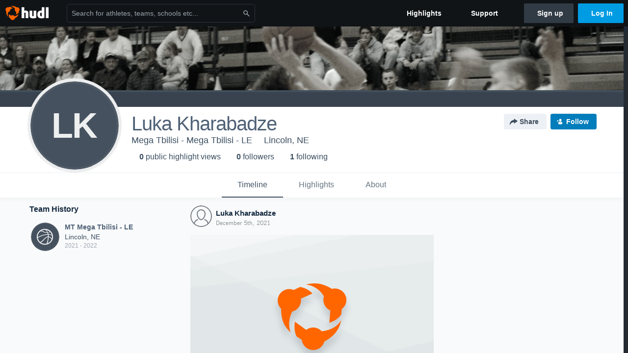

--- FILE ---
content_type: text/html; charset=utf-8
request_url: https://www.google.com/recaptcha/api2/aframe
body_size: 267
content:
<!DOCTYPE HTML><html><head><meta http-equiv="content-type" content="text/html; charset=UTF-8"></head><body><script nonce="LLaP8hwKOgFaS9qV756TTw">/** Anti-fraud and anti-abuse applications only. See google.com/recaptcha */ try{var clients={'sodar':'https://pagead2.googlesyndication.com/pagead/sodar?'};window.addEventListener("message",function(a){try{if(a.source===window.parent){var b=JSON.parse(a.data);var c=clients[b['id']];if(c){var d=document.createElement('img');d.src=c+b['params']+'&rc='+(localStorage.getItem("rc::a")?sessionStorage.getItem("rc::b"):"");window.document.body.appendChild(d);sessionStorage.setItem("rc::e",parseInt(sessionStorage.getItem("rc::e")||0)+1);localStorage.setItem("rc::h",'1768522535860');}}}catch(b){}});window.parent.postMessage("_grecaptcha_ready", "*");}catch(b){}</script></body></html>